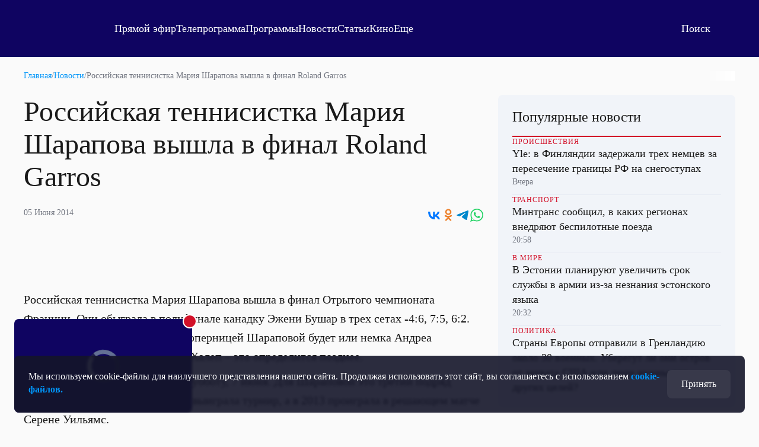

--- FILE ---
content_type: text/html; charset=utf-8
request_url: https://otr.webcaster.pro/schedule?uid=12&type_id=&s=7eb96ea008fb64b1315eea4fe4606140&width=100%25&height=100%25&muted=true
body_size: 869
content:
<!DOCTYPE html>
<html lang="ru">
	<head>
		<meta charset="utf-8" />
		<link href="/assets/schedule-ca36d338441c8c4e19a46bbbdb3990c2.css" media="screen" rel="stylesheet" type="text/css" />
		<script src="/assets/schedule-e06abd7125aed74fcf17b59b7878f8d0.js" type="text/javascript"></script>
	</head>
	<body style="margin:0px;overflow: hidden">
		<script src="https://bl.webcaster.pro/assets.js?type=embed&cid=otr" type="text/javascript"></script><span class="webcaster-player" data-autostart="true" data-autostart_with_sound="false" data-cid="otr" data-client_id="5" data-config="config=https://bl.webcaster.pro/feed/start/free_b96536de706c03f8769db9a7329d3b68/5_1585122629/6efa61ffd59d960ff9db0f587e92ed42/1768702259?sr%3D65%26icons%3D0%26type_id%3D%26seek%3D1768655400" data-height="100%" data-iframe_height="100%" data-iframe_width="100%" data-seeking="true" data-show-pay-window="false" data-tns_heartbeat="true" data-width="100%" href="https://www.webcaster.pro/webcaster_player" id="webcaster_player_e34373">Идет загрузка видео...</span>
		<div class="schedule" style='display:none;'>
			<div data-start="1768636800" data-finish="1768640400" class="program ">
				
			</div>
			<div data-start="1768640400" data-finish="1768644000" class="program ">
				
			</div>
			<div data-start="1768644000" data-finish="1768647600" class="program ">
				
			</div>
			<div data-start="1768647600" data-finish="1768651200" class="program ">
				
			</div>
			<div data-start="1768651200" data-finish="1768654800" class="program ">
				
			</div>
			<div data-start="1768654800" data-finish="1768658400" class="program ">
				
			</div>
			<div data-start="1768658400" data-finish="1768662000" class="program ">
				
			</div>
			<div data-start="1768662000" data-finish="1768665600" class="program ">
				
			</div>
			<div data-start="1768665600" data-finish="1768669200" class="program ">
				
			</div>
			<div data-start="1768669200" data-finish="1768672800" class="program ">
				
			</div>
			<div data-start="1768672800" data-finish="1768676400" class="program ">
				
			</div>
			<div data-start="1768676400" data-finish="1768680000" class="program ">
				
			</div>
			<div data-start="1768680000" data-finish="1768683600" class="program ">
				
			</div>
			<div data-start="1768683600" data-finish="1768687200" class="program ">
				
			</div>
			<div data-start="1768687200" data-finish="1768690800" class="program ">
				
			</div>
			<div data-start="1768690800" data-finish="1768694400" class="program ">
				
			</div>
			<div data-start="1768694400" data-finish="1768698000" class="program ">
				
			</div>
		</div>
	</body>
</html>


--- FILE ---
content_type: text/html
request_url: https://tns-counter.ru/nc01a**R%3Eundefined*otr_tv/ru/UTF-8/tmsec=otr_tv/958549378***
body_size: 14
content:
6A4E7414696B9873G1768659059:6A4E7414696B9873G1768659059